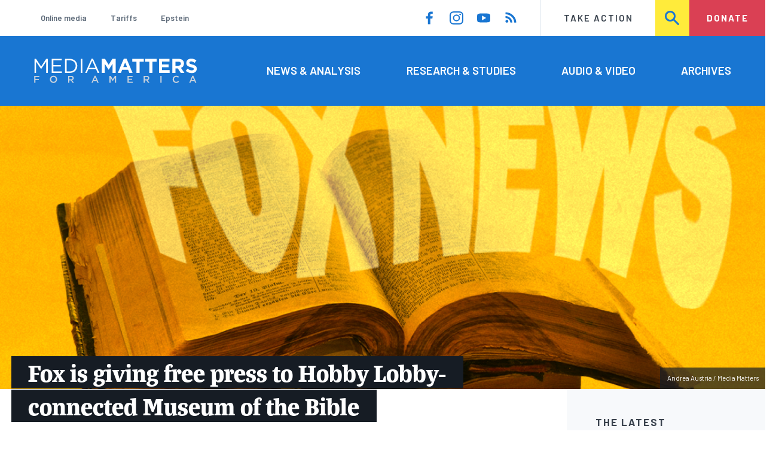

--- FILE ---
content_type: text/html; charset=UTF-8
request_url: https://www.mediamatters.org/fox-friends/fox-giving-free-press-hobby-lobby-connected-museum-bible
body_size: 17140
content:
<!DOCTYPE html>
<html lang="en" dir="ltr" prefix="content: http://purl.org/rss/1.0/modules/content/  dc: http://purl.org/dc/terms/  foaf: http://xmlns.com/foaf/0.1/  og: http://ogp.me/ns#  rdfs: http://www.w3.org/2000/01/rdf-schema#  schema: http://schema.org/  sioc: http://rdfs.org/sioc/ns#  sioct: http://rdfs.org/sioc/types#  skos: http://www.w3.org/2004/02/skos/core#  xsd: http://www.w3.org/2001/XMLSchema# ">
  <head>
    <meta charset="utf-8" />
<link rel="canonical" href="https://www.mediamatters.org/fox-friends/fox-giving-free-press-hobby-lobby-connected-museum-bible" />
<meta name="generator" content="Drupal 8" />
<meta property="og:site_name" content="Media Matters for America" />
<meta property="og:title" content="Fox is giving free press to Hobby Lobby-connected Museum of the Bible" />
<meta property="og:image" content="https://cloudfront.mediamatters.org/static/D8Image/2023/05/09/museum_of_the_bible_and_fox.png" />
<meta name="twitter:card" content="summary_large_image" />
<meta name="twitter:site" content="@mmfa" />
<meta name="twitter:title" content="Fox is giving free press to Hobby Lobby-connected Museum of the Bible" />
<meta name="twitter:image" content="https://cloudfront.mediamatters.org/static/D8Image/2023/05/09/museum_of_the_bible_and_fox.png" />
<meta name="Generator" content="Drupal 10 (https://www.drupal.org)" />
<meta name="MobileOptimized" content="width" />
<meta name="HandheldFriendly" content="true" />
<meta name="viewport" content="width=device-width, initial-scale=1.0" />
<link rel="icon" href="/themes/custom/mmfa_theme/favicon.ico" type="image/vnd.microsoft.icon" />

      <title>Fox is giving free press to Hobby Lobby-connected Museum of the Bible | Media Matters for America</title>
      <link rel="stylesheet" media="all" href="/sites/default/files/css/css_FgqYZHoHiZI29W41dy6R4LNQCJZCwvvKIt7UbFM15ng.css?delta=0&amp;language=en&amp;theme=mmfa_theme&amp;include=[base64]" />
<link rel="stylesheet" media="all" href="/sites/default/files/css/css_LWA-ianm3aSTE5bSgN2u5VkGWMbJYpfKnKPiYABvgv4.css?delta=1&amp;language=en&amp;theme=mmfa_theme&amp;include=[base64]" />
<link rel="stylesheet" media="all" href="//fonts.googleapis.com/css?family=Barlow:400,400i,600,600i,700,700i" />
<link rel="stylesheet" media="all" href="//use.typekit.net/jqh3ujo.css" />
<link rel="stylesheet" media="all" href="/sites/default/files/css/css_2E1n1krf3gFEhSjSs_Ob7FrBZ0Tag2ve-RszZ0yj32g.css?delta=4&amp;language=en&amp;theme=mmfa_theme&amp;include=[base64]" />
<link rel="stylesheet" media="print" href="/sites/default/files/css/css_4Z2WnOB3a21VXx8UHZez59D_yVJsgoyvecwcZrEjDtw.css?delta=5&amp;language=en&amp;theme=mmfa_theme&amp;include=[base64]" />

        <script type="application/json" data-drupal-selector="drupal-settings-json">{"path":{"baseUrl":"\/","pathPrefix":"","currentPath":"node\/2876435","currentPathIsAdmin":false,"isFront":false,"currentLanguage":"en"},"pluralDelimiter":"\u0003","gtm":{"tagId":null,"settings":{"data_layer":"dataLayer","include_classes":false,"allowlist_classes":"google\nnonGooglePixels\nnonGoogleScripts\nnonGoogleIframes","blocklist_classes":"customScripts\ncustomPixels","include_environment":false,"environment_id":"","environment_token":""},"tagIds":["GTM-5P6TVGL"]},"gtag":{"tagId":"","consentMode":false,"otherIds":[],"events":[],"additionalConfigInfo":[]},"suppressDeprecationErrors":true,"ajaxPageState":{"libraries":"[base64]","theme":"mmfa_theme","theme_token":null},"ajaxTrustedUrl":{"form_action_p_pvdeGsVG5zNF_XLGPTvYSKCf43t8qZYSwcfZl2uzM":true,"\/search":true},"views":{"ajax_path":"\/views\/ajax","ajaxViews":{"views_dom_id:285112728bd61590a7d66886763da4d180d9b7197047863936ba43464a2cba3e":{"view_name":"editorial_lists","view_display_id":"the_latest","view_args":"","view_path":"\/node\/2883655","view_base_path":null,"view_dom_id":"285112728bd61590a7d66886763da4d180d9b7197047863936ba43464a2cba3e","pager_element":0}}},"mmfaMediaPlayer":{"4004868":{"player_source":"https:\/\/cloudfront.mediamatters.org\/static\/D8Video\/2023\/05\/04\/fnchd_fox-news-at-night_2023-04-29-12_00_00-am-0.mp4","player_thumb":false}},"mediaelement":{"attachSitewide":1,"setDimensions":false,"defaultAudioWidth":"-1","defaultAudioHeight":"-1","shareUrl":"https:\/\/www.mediamatters.org\/fox-friends\/fox-giving-free-press-hobby-lobby-connected-museum-bible","audioVolume":"vertical","videoVolume":"vertical","hideVideoControlsOnLoad":true,"hideVideoControlsOnPause":true,"features":["playpause","current","progress","duration","tracks","volume","fullscreen","share","rightclick"]},"user":{"uid":0,"permissionsHash":"1ecbf58e1abc23849923bbf5035c56192db117ccc351e3fdffdbdf19bc77e510"}}</script>
<script src="/sites/default/files/js/js_Z4VSr3Mo2nkUvsGTLagghEt6BZBZdslDefEfHMiUcDI.js?scope=header&amp;delta=0&amp;language=en&amp;theme=mmfa_theme&amp;include=[base64]"></script>
<script src="/modules/contrib/google_tag/js/gtm.js?t96k2x"></script>
<script src="/modules/contrib/google_tag/js/gtag.js?t96k2x"></script>
<script src="/sites/default/files/js/js_aXk4_emnx3doGA9HVhDb3YXM8lTkAk75Ny3yQgzHbBQ.js?scope=header&amp;delta=3&amp;language=en&amp;theme=mmfa_theme&amp;include=[base64]"></script>
</head>
        <body class="path-node page-node-type-article">
          <a href="#main-content" class="visually-hidden focusable skip-link">
            Skip to main content
          </a>
          <noscript><iframe src="https://www.googletagmanager.com/ns.html?id=GTM-5P6TVGL"
                  height="0" width="0" style="display:none;visibility:hidden"></iframe></noscript>

            <div class="dialog-off-canvas-main-canvas" data-off-canvas-main-canvas>
    <div class="layout-container">
  

<header class="header" role="banner">
  

  <div class="header--upper">
    <nav role="navigation" aria-label="block-trending-menu-menu" id="block-trending-menu" class="trending-menu header--upper--covered">
  
  

        
          <ul  class="menu menu--trending" data-depth="0">
          <li  class="menu__item">
        <a href="/google/right-dominates-online-media-ecosystem-seeping-sports-comedy-and-other-supposedly" class="menu__link" data-drupal-link-system-path="node/2881597">Online media</a>
              </li>
          <li  class="menu__item">
        <a href="/tariffs-trade" class="menu__link" data-drupal-link-system-path="node/2881976">Tariffs</a>
              </li>
          <li  class="menu__item">
        <a href="/salem-media-group/right-wing-shows-field-angry-calls-about-epstein-and-trump-administration" class="menu__link" data-drupal-link-system-path="node/2882602">Epstein</a>
              </li>
        </ul>
  


  </nav>

    <nav role="navigation" aria-label="block-social-media-menu-header-menu" id="block-social-media-menu-header" class="header--upper--spacer">
  
  

        
          <ul  class="menu menu--social-media" data-depth="0">
              <li  class="menu__item">
          <a href="https://www.facebook.com/Mediamatters/" class="menu__link">
              <svg viewbox="0 0 24 24" class="icon icon--facebook"  aria-labelledby="icon-label--facebook" >
          <title id="icon-label--facebook">Facebook</title>
    
    <use xlink:href="#facebook"></use>
  </svg>

          </a>

                  </li>
              <li  class="menu__item">
          <a href="https://www.instagram.com/mediamattersforamerica/" class="menu__link">
              <svg viewbox="0 0 24 24" class="icon icon--instagram"  aria-labelledby="icon-label--instagram" >
          <title id="icon-label--instagram">Instagram</title>
    
    <use xlink:href="#instagram"></use>
  </svg>

          </a>

                  </li>
              <li  class="menu__item">
          <a href="https://www.youtube.com/channel/UC_70iWZ6ym2cglS_kv5YfmA" class="menu__link">
              <svg viewbox="0 0 24 24" class="icon icon--youtube"  aria-labelledby="icon-label--youtube" >
          <title id="icon-label--youtube">YouTube</title>
    
    <use xlink:href="#youtube"></use>
  </svg>

          </a>

                  </li>
              <li  class="menu__item">
          <a href="/rss.xml" class="menu__link">
              <svg viewbox="0 0 24 24" class="icon icon--rss"  aria-labelledby="icon-label--rss" >
          <title id="icon-label--rss">RSS</title>
    
    <use xlink:href="#rss"></use>
  </svg>

          </a>

                  </li>
          </ul>
  


  </nav>

    <nav role="navigation" aria-label="block-utility-navigation-menu" id="block-utility-navigation">
  
  

        
          <ul  class="menu menu--utility-navigation" data-depth="0">
          <li  class="menu__item">
        <a href="/take-action" class="menu__link" data-drupal-link-system-path="node/2827306">Take Action</a>
              </li>
          <li  class="menu__item">
        <a href="/search" class="menu__link" data-drupal-link-system-path="search">Search</a>
              </li>
          <li  class="menu__item">
        <a href="https://action.mediamatters.org/secure/donate" title="https://action.mediamatters.org/secure/donate" class="menu__link">Donate</a>
              </li>
        </ul>
  


  </nav>

  </div>
<div class="header--search hidden"><div class="views-exposed-form search-box" data-drupal-selector="views-exposed-form-acquia-search-page" id="block-exposedformacquia-search">
  
    
      <form action="/search" method="get" id="views-exposed-form-acquia-search-page" accept-charset="UTF-8">
  <div class="js-form-item form-item form-type-textfield js-form-type-textfield form-item-search js-form-item-search form-no-label">
      <label for="edit-search" class="form-item__label visually-hidden">Search</label>
        <input data-drupal-selector="edit-search" type="text" id="edit-search" name="search" value="" size="30" maxlength="128" placeholder="Search..." class="form-text form-element form-element--type-text form-element--api-textfield" />

        </div>
<div data-drupal-selector="edit-actions" class="form-actions js-form-wrapper form-wrapper" id="edit-actions"><button  data-drupal-selector="edit-submit-acquia-search" type="submit" id="edit-submit-acquia-search" value="Search" class="button js-form-submit form-submit">
    <svg viewbox="0 0 24 24" class="icon icon--search"  aria-labelledby="icon-label--search" >
          <title id="icon-label--search">Search</title>
    
    <use xlink:href="#search"></use>
  </svg>

</button>
</div>


</form>

  </div>
</div>
  <div class="header--lower">
    <div class="header--inner l--constrained-narrow">
      <div id="block-mmfa-theme-branding" class="header--logo">
  
    
    

<h1     
  
  
  
  
 class="site-logo"
>
  <a
    href="/"
    title="Home"
    rel="home"
    class="site-logo--link"
  >
    <img
      src="/themes/custom/mmfa_theme/logo.svg"
      alt="Media Matters for America"
      class="site-logo--image"
    />
  </a>
</h1>
</div>

      <nav role="navigation" aria-label="block-mmfa-theme-main-menu-menu" id="block-mmfa-theme-main-menu" class="header--navigation">
  
  

        
          <ul  class="menu menu--main" data-depth="0">
          <li  class="menu__item">
        <a href="/news-analysis" class="menu__link" data-drupal-link-system-path="node/2833406">News &amp; Analysis</a>
              </li>
          <li  class="menu__item">
        <a href="/studies" class="menu__link" data-drupal-link-system-path="node/2833411">Research &amp; Studies</a>
              </li>
          <li  class="menu__item">
        <a href="/audio-video" class="menu__link" data-drupal-link-system-path="node/2833416">Audio &amp; Video</a>
              </li>
          <li  class="menu__item">
        <a href="/archives" class="menu__link" data-drupal-link-system-path="archives">Archives</a>
              </li>
        </ul>
  


  </nav>

    </div>
  </div>
</header>

  

<header class="header--mobile nav-down" role="banner">
  

  <div class="header--upper">
    <div id="block-mmfa-theme-branding" class="header--logo">
  
    
    

<h1     
  
  
  
  
 class="site-logo"
>
  <a
    href="/"
    title="Home"
    rel="home"
    class="site-logo--link"
  >
    <img
      src="/themes/custom/mmfa_theme/logo.svg"
      alt="Media Matters for America"
      class="site-logo--image"
    />
  </a>
</h1>
</div>


    <ul class="menu menu--mobile-nav">
      <li class="menu__item"><a href="#" class="menu__link mobile-nav">Nav</a></li>
      <li class="menu__item"><a href="#" class="menu__link mobile-search">Search</a></li>
    </ul>
  </div>
  <div class="header--search hidden"><div class="views-exposed-form search-box" data-drupal-selector="views-exposed-form-acquia-search-page" id="block-exposedformacquia-search">
  
    
      <form action="/search" method="get" id="views-exposed-form-acquia-search-page" accept-charset="UTF-8">
  <div class="js-form-item form-item form-type-textfield js-form-type-textfield form-item-search js-form-item-search form-no-label">
      <label for="edit-search" class="form-item__label visually-hidden">Search</label>
        <input data-drupal-selector="edit-search" type="text" id="edit-search" name="search" value="" size="30" maxlength="128" placeholder="Search..." class="form-text form-element form-element--type-text form-element--api-textfield" />

        </div>
<div data-drupal-selector="edit-actions" class="form-actions js-form-wrapper form-wrapper" id="edit-actions"><button  data-drupal-selector="edit-submit-acquia-search" type="submit" id="edit-submit-acquia-search" value="Search" class="button js-form-submit form-submit">
    <svg viewbox="0 0 24 24" class="icon icon--search"  aria-labelledby="icon-label--search" >
          <title id="icon-label--search">Search</title>
    
    <use xlink:href="#search"></use>
  </svg>

</button>
</div>


</form>

  </div>
</div>
  <div class="header--mobile-menu hidden">
    <nav role="navigation" aria-label="block-mmfa-theme-main-menu-menu" id="block-mmfa-theme-main-menu" class="header--navigation">
  
  

        
          <ul  class="menu menu--main" data-depth="0">
          <li  class="menu__item">
        <a href="/news-analysis" class="menu__link" data-drupal-link-system-path="node/2833406">News &amp; Analysis</a>
              </li>
          <li  class="menu__item">
        <a href="/studies" class="menu__link" data-drupal-link-system-path="node/2833411">Research &amp; Studies</a>
              </li>
          <li  class="menu__item">
        <a href="/audio-video" class="menu__link" data-drupal-link-system-path="node/2833416">Audio &amp; Video</a>
              </li>
          <li  class="menu__item">
        <a href="/archives" class="menu__link" data-drupal-link-system-path="archives">Archives</a>
              </li>
        </ul>
  


  </nav>

    <div class="header--inner l--constrained-narrow header--lower-bottom">
      <nav role="navigation" aria-label="block-trending-menu-menu" id="block-trending-menu" class="trending-menu header--upper--covered">
  
  

        
          <ul  class="menu menu--trending" data-depth="0">
          <li  class="menu__item">
        <a href="/google/right-dominates-online-media-ecosystem-seeping-sports-comedy-and-other-supposedly" class="menu__link" data-drupal-link-system-path="node/2881597">Online media</a>
              </li>
          <li  class="menu__item">
        <a href="/tariffs-trade" class="menu__link" data-drupal-link-system-path="node/2881976">Tariffs</a>
              </li>
          <li  class="menu__item">
        <a href="/salem-media-group/right-wing-shows-field-angry-calls-about-epstein-and-trump-administration" class="menu__link" data-drupal-link-system-path="node/2882602">Epstein</a>
              </li>
        </ul>
  


  </nav>

    </div>

    <div class="header--inner l--constrained-narrow">
      <nav role="navigation" aria-label="block-utility-navigation-menu" id="block-utility-navigation">
  
  

        
          <ul  class="menu menu--utility-navigation" data-depth="0">
          <li  class="menu__item">
        <a href="/take-action" class="menu__link" data-drupal-link-system-path="node/2827306">Take Action</a>
              </li>
          <li  class="menu__item">
        <a href="/search" class="menu__link" data-drupal-link-system-path="search">Search</a>
              </li>
          <li  class="menu__item">
        <a href="https://action.mediamatters.org/secure/donate" title="https://action.mediamatters.org/secure/donate" class="menu__link">Donate</a>
              </li>
        </ul>
  


  </nav>

      <nav role="navigation" aria-label="block-social-media-menu-header-menu" id="block-social-media-menu-header" class="header--upper--spacer">
  
  

        
          <ul  class="menu menu--social-media" data-depth="0">
              <li  class="menu__item">
          <a href="https://www.facebook.com/Mediamatters/" class="menu__link">
              <svg viewbox="0 0 24 24" class="icon icon--facebook"  aria-labelledby="icon-label--facebook" >
          <title id="icon-label--facebook">Facebook</title>
    
    <use xlink:href="#facebook"></use>
  </svg>

          </a>

                  </li>
              <li  class="menu__item">
          <a href="https://www.instagram.com/mediamattersforamerica/" class="menu__link">
              <svg viewbox="0 0 24 24" class="icon icon--instagram"  aria-labelledby="icon-label--instagram" >
          <title id="icon-label--instagram">Instagram</title>
    
    <use xlink:href="#instagram"></use>
  </svg>

          </a>

                  </li>
              <li  class="menu__item">
          <a href="https://www.youtube.com/channel/UC_70iWZ6ym2cglS_kv5YfmA" class="menu__link">
              <svg viewbox="0 0 24 24" class="icon icon--youtube"  aria-labelledby="icon-label--youtube" >
          <title id="icon-label--youtube">YouTube</title>
    
    <use xlink:href="#youtube"></use>
  </svg>

          </a>

                  </li>
              <li  class="menu__item">
          <a href="/rss.xml" class="menu__link">
              <svg viewbox="0 0 24 24" class="icon icon--rss"  aria-labelledby="icon-label--rss" >
          <title id="icon-label--rss">RSS</title>
    
    <use xlink:href="#rss"></use>
  </svg>

          </a>

                  </li>
          </ul>
  


  </nav>

    </div>
  </div>
</header>

  

  

    <div data-drupal-messages-fallback class="hidden"></div>
<div class="views-element-container" id="block-editorial-banners">
  
    
      <div><div class="js-view-dom-id-32401c6b11f3509958df513f12f51becfd47ddfb94753b5c72d2173d5cb45134">
  
  
  

  
  
  

      <div class="views-row">
            <div class="field field--name-field-primary-media field--type-entity-reference field--label-hidden field__item">

<figure class="media media--image editorial-banner">
    <img loading="lazy" src="https://cloudfront.mediamatters.org/styles/crop_1620x600/s3/static/D8Image/2023/05/09/museum_of_the_bible_and_fox.png?itok=RnTpBDLH" width="1620" height="600" alt="The words Fox News is popping out of an open Bible on a book stand. The image is yellow tinted." typeof="foaf:Image" />



  <figcaption  class="text-content editorial-banner__citation">
      <cite><p>Andrea Austria / Media Matters</p>
</cite>
  </figcaption>

</figure>
</div>
      
</div>

    

  
  

  
  
</div>
</div>

  </div>



  <main role="main" class="l--constrained-wide l--main-grid">
        <a id="main-content" class="anchor-target" tabindex="-1"></a>

    <div     
  
                  
  
                  
 class="banner-overlap--content layout-content layout-content--main"
>
    <div id="block-mmfa-theme-content">
  
    
      

<article  about="/fox-friends/fox-giving-free-press-hobby-lobby-connected-museum-bible" typeof="schema:Article" class="editorial-full">
  <header class="editorial-full__header">
    
    
<h1     
  
                  
  
  
 class="editorial-full__title page-title--barred page-title"
><span property="schema:name">Fox is giving free press to Hobby Lobby-connected Museum of the Bible</span>
</h1>
      <span property="schema:name" content="Fox is giving free press to Hobby Lobby-connected Museum of the Bible" class="hidden"></span>


    
  
  <p     
  
  
  
  
 class="subtitle"
>The network has aired segments encouraging viewers to visit the museum multiple times, amid weeks of sponsored segments</p>


    

    

  <p class="byline"><span class="byline__label">Written by</span> <a href="/author/shelby-jamerson" hreflang="en">Shelby Jamerson</a></p>



          

  <p class="byline"><span class="byline__label">Research contributions from</span> <a href="/author/jack-winstanley" hreflang="en">Jack Winstanley</a></p>


    
    

<div class="dateline--group">
      
    <p class="dateline">
      <span class="dateline__label">Published</span>
      <time datetime="2023-05-10T10:28:53-0400">05/10/23 10:28 AM EDT</time>
    </p>
  </div>

    

  </header>

  
  <div class="editorial-full__article">
    
    
<div  class="field field--name-field-stories-content field--type-entity-reference-revisions field--label-hidden">
  
        <div class="paragraph paragraph--type--stories-text paragraph--view-mode--editorial">
          
            <div class="text-content fancy-elems-wrapper field field--name-field-stories-text-formatted field--type-text-long field--label-hidden field__item"><p>Fox News appears to be giving free promotion to the Hobby Lobby-connected Museum of the Bible amid a yearslong advertiser relationship with the controversial museum and weeks of sponsored segments on the network. In April, Fox ran at least two segments that were seemingly not sponsored promoting the museum’s exhibit on the compatibility of science and faith, praising the museum’s collection, and encouraging viewers to visit the museum, which requires a paid ticket.</p>
<p>When the Museum of the Bible opened in <a href="https://www.cbsnews.com/news/museum-of-the-bible-opens-in-washington-dc/">2017</a>, it was the largest privately funded museum in Washington, D.C. Part of the $500 million museum’s collection came from artifacts acquired by Steve Green, the evangelical <a href="https://www.msnbc.com/rachel-maddow-show/week-god-41914-msna310861">president</a> of <a href="https://www.msnbc.com/rachel-maddow-show/high-court-hear-contraception-case-msna220181">Hobby Lobby</a> and a <a href="https://www.museumofthebible.org/leadership">board member</a> of the museum. Green’s collection quickly became a legal and financial headache for the Museum of the Bible, as <a href="https://www.npr.org/2020/06/23/877581382/after-missteps-and-controversies-museum-of-the-bible-works-to-clean-up-its-act">reporting</a> revealed that thousands of the museum’s prized artifacts were “looted or fake.” The U.S. government fined the museum $3 million and the museum has <a href="https://www.nytimes.com/2022/08/23/arts/design/museum-of-the-bible-looted-gospel.html">since</a> <a href="https://www.npr.org/2020/07/31/897836720/d-c-museum-of-the-bible-to-return-looted-artifacts-to-iraq">returned</a> thousands of stolen items to Egypt, Iraq, and Greece.&nbsp;</p>
<p>Fox aired two segments promoting the Museum of the Bible that appeared to be unsponsored on the <a href="https://www.mediamatters.org/media/4004994">April 7</a> and <a href="https://www.mediamatters.org/media/4004868">April 29</a> editions of <a href="https://www.mediamatters.org/fox-news/timeline-decimation-foxs-news-side">Fox’s “straight news” shows</a> <em>America Reports</em> and <em>Fox News @ Night</em>. During the segments, Fox showed numerous interior shots of the museum’s new exhibit, shared descriptions of exhibit materials, and mentioned the exhibit's closing date.&nbsp;</p>
<p>On April 29, Fox chief religion correspondent Lauren Green also claimed that the exhibit covers “the big questions about existence that are only answered fully when both science and faith join hands.” Green briefly noted that the Smithsonian is running a similar exhibit on “the relationship between science and all faiths,” but Fox did not show video footage of the Smithsonian’s collection.&nbsp;</p>
</div>
      
      </div>

        <div data-align="center" class="l--gutter-pull paragraph paragraph--type--stories-web-video paragraph--view-mode--editorial">
          
            <div class="erd-list--editorial-embed field field--name-field-stories-web-video field--type-entity-reference field--label-hidden field__item"><figure class="media-player media-player--video" role="group">
  
  <div class="field field--name-field-media-video-file field--type-file field--label-visually_hidden">
    <div class="field__label visually-hidden">Video file</div>
              <div class="field__item">
<!-- h6>myvtt :  </h6 -->


<!-- h6>myvtt escaped :  </h6 -->

<!-- data-entry-srt = ""   -->

<video  controls="controls" width="640" height="480" preload="none" myvtt="" data-media-id="4004868" data-mejsembed="https://www.mediamatters.org/media/4004868/embed/embed" class="mediaelementjs media-player--inline" >

  
  </video>

<!-- h2>+++++++++++++++++++++++++++++++++++++++++</h2 -->
</div>
          </div>


  

<figcaption     
  
                  
  
                  
 class="media-player__caption block-quote block-quote--minor"
>
      <div class="block-quote__citation">
      <p class="visually-hidden">Citation</p>
      <p>From the April 29, 2023, edition of&nbsp;<em>Fox News @ Night</em></p>
    </div>
  
  </figcaption>
</figure>
</div>
      
      </div>

        <div class="paragraph paragraph--type--stories-text paragraph--view-mode--editorial">
          
            <div class="text-content fancy-elems-wrapper field field--name-field-stories-text-formatted field--type-text-long field--label-hidden field__item"><p>This free press comes amid various sponsored segments from the Museum of the Bible on Fox.&nbsp;</p>
<p>On <a href="https://www.mediamatters.org/media/4004997">April 8</a>, <em>Fox &amp; Friends Weekend</em> aired a sponsored segment during which museum staff gave Fox’s chief religion correspondent an enthusiastic behind-the-scenes tour of the “amazing” museum. The tour highlighted the ways the museum emphasizes the impact of the Bible on America’s founding and a connection between America’s founding and Christianity. Green exclaimed that the tour shows attendees “how much God is a part of our government.”&nbsp;</p>
<p>While <a href="https://www.mediamatters.org/media/4004996">discussing</a> the exhibit, <em>Fox &amp; Friends Weekend</em> co-host Will Cain declared that the Bible “is just inextricable from our history and our culture” and then encouraged viewers to visit the museum. Co-host Rachel Campos-Duffy added that there is a “battle to save” the version of history presented by the museum and praised the privately funded museum for avoiding the “wokification of our Smithsonian” museums.<br><br>
&nbsp;</p>
</div>
      
      </div>

        <div data-align="center" class="l--gutter-pull paragraph paragraph--type--stories-image paragraph--view-mode--editorial">
          
            <div class="field field--name-field-stories-image field--type-entity-reference field--label-hidden field__item"><figure class="media media--image" role="group">
  
    <img loading="lazy" src="https://cloudfront.mediamatters.org/styles/scale_w1024/s3/static/D8Image/2023/05/09/motb-sponsored-by-tour.jpg?itok=UfyexDfw" width="1024" height="576" alt="Fox News chief religion correspondent is wearing a red dress and standing facing a Museum of the Bible employee in a hallway at the museum. The chyron reads &quot;Behind-the-Scenes of DC&#039;s Museum of the Bible&quot; below that it reads &quot;this segment is made possible by our sponsor: museum of the Bible&quot;" typeof="foaf:Image" />





      

<figcaption     
  
                  
  
                  
 class="media-player__caption block-quote block-quote--minor"
>
  
  </figcaption>
  </figure>
</div>
      
      </div>

        <div class="paragraph paragraph--type--stories-text paragraph--view-mode--editorial">
          
            <div class="text-content fancy-elems-wrapper field field--name-field-stories-text-formatted field--type-text-long field--label-hidden field__item"><p>The museum also helped sponsor the “<a href="https://www.mediamatters.org/media/4005008">Faith</a> &amp; <a href="https://www.mediamatters.org/media/4005012">friends</a>” <a href="https://www.mediamatters.org/media/4005017">concert</a> series, which featured various Christian musicians during the Lent season.&nbsp;</p>
</div>
      
      </div>

        <div data-align="center" class="l--gutter-pull paragraph paragraph--type--stories-image paragraph--view-mode--editorial">
          
            <div class="field field--name-field-stories-image field--type-entity-reference field--label-hidden field__item"><figure class="media media--image" role="group">
  
    <img loading="lazy" src="https://cloudfront.mediamatters.org/styles/scale_w1024/s3/static/D8Image/2023/05/08/motb-phil-wickham.jpg?itok=cGCbX3km" width="1024" height="576" alt="a close-up image of Phil Wickham&#039;s face. he&#039;s wearing a leather jacket and dark shirt. The chyron at the bottom of the screen reads Faith and Friends concert series sponsored by Museum of the Bible" typeof="foaf:Image" />





      

<figcaption     
  
                  
  
                  
 class="media-player__caption block-quote block-quote--minor"
>
  
  </figcaption>
  </figure>
</div>
      
      </div>

        <div class="paragraph paragraph--type--stories-text paragraph--view-mode--editorial">
          
            <div class="text-content fancy-elems-wrapper field field--name-field-stories-text-formatted field--type-text-long field--label-hidden field__item"><p>On <a href="https://www.mediamatters.org/media/4005000">April 23</a>, <em>Fox &amp; Friends Weekend</em> ran another “Faith &amp; friends” sponsored segment, which highlighted a scholarship at Franciscan University of Steubenville for students who promise to “unplug” from smartphone use during their undergraduate years to “focus on prayer.”&nbsp;</p>
<p>In addition to these sponsored segments, the Museum of the Bible has maintained a yearslong advertiser relationship with Fox News, according to a data review by Media Matters. Since 2017, the museum has run hundreds of ads on the cable news network, with ads airing during shows including <em>Tucker Carlson Tonight</em>, <em>The Five</em>, and <em>The Ingraham Angle</em>. The museum has also bought ad space on FoxNews.com. According to a review of Pathmatics data, between January 1 and April 26, 2023, the museum spent over $35,000 for online ads on the Fox News site, which earned nearly 6 million impressions.</p>
</div>
      
      </div>

  </div>


    
  </div>

  
</article>

  </div>


</div>
      <aside class="layout-sidebar-first spotted-cap spotted-cap--right" role="complementary">
      

  <section  class="views-element-container aside-block--tint aside-block" id="block-editorial-lists-the-latest">
    
          <h3  class="aside-block__title">The Latest</h3>
        

    <div class="aside-block__body">
              <div><div class="js-view-dom-id-285112728bd61590a7d66886763da4d180d9b7197047863936ba43464a2cba3e">
  
  
  

  
  
  

  <div>
  
  <ol class="editorial-list">

          <li class="editorial-list__item">

<article about="/sean-hannity/sean-hannity-i-just-dont-have-any-faith-nato-alliance-terms-their-ability-contribute" class="article article--compact editorial-compact">
  
  <h3 class="editorial-compact__title">
    <a href="/sean-hannity/sean-hannity-i-just-dont-have-any-faith-nato-alliance-terms-their-ability-contribute"><span>Sean Hannity: “I just don&#039;t have any faith in the NATO alliance in terms of their ability to contribute much to us”</span>
</a>
  </h3>
  

  

<p class="dateline-compact">
      <span class="dateline-compact__type">
        <svg viewbox="0 0 24 24" class="icon icon--audio"  aria-labelledby="icon-label--audio" >
          <title id="icon-label--audio">Video &amp; Audio</title>
    
    <use xlink:href="#audio"></use>
  </svg>

    </span>
  
  <time datetime="2026-01-20T18:36:35-0500">01/20/26 6:36 PM EST</time>
</p>
</article>
</li>
          <li class="editorial-list__item">

<article about="/fox-news/jesse-watters-we-have-secure-greenland-it-will-happen" class="article article--compact editorial-compact">
  
  <h3 class="editorial-compact__title">
    <a href="/fox-news/jesse-watters-we-have-secure-greenland-it-will-happen"><span>Jesse Watters: “We have to secure Greenland. It will happen.”</span>
</a>
  </h3>
  

  

<p class="dateline-compact">
      <span class="dateline-compact__type">
        <svg viewbox="0 0 24 24" class="icon icon--video"  aria-labelledby="icon-label--video" >
          <title id="icon-label--video">Video &amp; Audio</title>
    
    <use xlink:href="#video"></use>
  </svg>

    </span>
  
  <time datetime="2026-01-20T17:55:02-0500">01/20/26 5:55 PM EST</time>
</p>
</article>
</li>
          <li class="editorial-list__item">

<article about="/asmongold/right-wing-streamer-asmongold-calls-anti-ice-protesters-be-put-camp-mandatory-labor-5-10" class="article article--compact editorial-compact">
  
  <h3 class="editorial-compact__title">
    <a href="/asmongold/right-wing-streamer-asmongold-calls-anti-ice-protesters-be-put-camp-mandatory-labor-5-10"><span>Right-wing streamer Asmongold calls for anti-ICE protesters to be “put in a camp” for “mandatory labor” of 5-10 years</span>
</a>
  </h3>
  

  

<p class="dateline-compact">
      <span class="dateline-compact__type">
        <svg viewbox="0 0 24 24" class="icon icon--video"  aria-labelledby="icon-label--video" >
          <title id="icon-label--video">Video &amp; Audio</title>
    
    <use xlink:href="#video"></use>
  </svg>

    </span>
  
  <time datetime="2026-01-20T15:04:45-0500">01/20/26 3:04 PM EST</time>
</p>
</article>
</li>
          <li class="editorial-list__item">

<article about="/donald-trump/podcaster-shawn-ryan-epstein-files-listen-everybody-fucking-white-house-protecting" class="article article--compact editorial-compact">
  
  <h3 class="editorial-compact__title">
    <a href="/donald-trump/podcaster-shawn-ryan-epstein-files-listen-everybody-fucking-white-house-protecting"><span>Podcaster Shawn Ryan on the Epstein files: “Listen up, everybody. The fucking White House is protecting pedophiles.”</span>
</a>
  </h3>
  

  

<p class="dateline-compact">
      <span class="dateline-compact__type">
        <svg viewbox="0 0 24 24" class="icon icon--video"  aria-labelledby="icon-label--video" >
          <title id="icon-label--video">Video &amp; Audio</title>
    
    <use xlink:href="#video"></use>
  </svg>

    </span>
  
  <time datetime="2026-01-20T14:17:00-0500">01/20/26 2:17 PM EST</time>
</p>
</article>
</li>
          <li class="editorial-list__item">

<article about="/nick-fuentes/nick-fuentes-please-pull-trigger-please-kill-them-mr-president-im-not-actually-wishing" class="article article--compact editorial-compact">
  
  <h3 class="editorial-compact__title">
    <a href="/nick-fuentes/nick-fuentes-please-pull-trigger-please-kill-them-mr-president-im-not-actually-wishing"><span>Nick Fuentes: “Please pull the trigger. Please kill them, Mr. President. … I&#039;m not actually wishing for violence, but please send in the military and restore order.”</span>
</a>
  </h3>
  

  

<p class="dateline-compact">
      <span class="dateline-compact__type">
        <svg viewbox="0 0 24 24" class="icon icon--video"  aria-labelledby="icon-label--video" >
          <title id="icon-label--video">Video &amp; Audio</title>
    
    <use xlink:href="#video"></use>
  </svg>

    </span>
  
  <time datetime="2026-01-20T12:52:30-0500">01/20/26 12:52 PM EST</time>
</p>
</article>
</li>
    
  </ol>

</div>

    


  <nav role="navigation" aria-labelledby="pagination-heading"      
  
  
  
  
 class="pager"
>
    <h4 id="pagination-heading" class="visually-hidden">Pagination</h4>
    <ul class="pager__items js-pager__items">
                                            <li class="pager__item">
                                          <a href="?page=0" class="pager__link is-active" title="Current page" aria-current="page" class="pager__link">
            <span class="visually-hidden">
              Current page
            </span>1</a>
        </li>
                          <li class="pager__item pager__item--ellipsis" role="presentation">
          <span class="pager__nolink">&hellip;</span>
        </li>
                          <li class="pager__item pager__item--next">
          <a href="?page=1" title="Go to next page" class="pager__link" rel="next">
            <span class="visually-hidden">Next page</span>
              <svg viewbox="0 0 24 24" class="icon icon--arrow"  aria-labelledby="icon-label--arrow" >
          <title id="icon-label--arrow">››</title>
    
    <use xlink:href="#arrow"></use>
  </svg>

          </a>
        </li>
          </ul>
  </nav>


  
  

  
  
</div>
</div>

          </div>
  </section>


  <section  class="views-element-container aside-block" id="block-editorial-public-tags">
    
          <h3  class="aside-block__title">In This Article</h3>
        

    <div class="aside-block__body">
              <div><div class="js-view-dom-id-f3809efc1916385b78ca852e918eb4d43bd289eaa2a1db0e9365943e9c556a5d">
  
  
  

  
  
  

      <div class="views-row">
<ul  class="field field--name-field-public-tags field--label-hidden editorial-list editorial-list--collapse field__items" data-editorial-list-collapse="3">
      <li  class="field__item editorial-list__item">
      

<article  about="/fox-friends" class="public-tag public-tag--compact public-tag-compact">
  
  
  <a href="/fox-friends" class="public-tag-compact__link">
    <h3 class="public-tag-compact__title">
      <span>Fox &amp; Friends</span>

    </h3>

    
            <div class="public-tag-compact__figure field field--name-field-primary-media field--type-entity-reference field--label-hidden field__item"><figure class="media media--image" role="group">
  
    <img loading="lazy" src="https://cloudfront.mediamatters.org/styles/scale_180px/s3/static/d8PublicTagsImages/Shows-Publications/Fox-and-Friends-MMFA-Tag.png?itok=O582O172" alt="Fox-and-Friends-MMFA-Tag.png" title="Fox-and-Friends-MMFA-Tag" typeof="foaf:Image" />





  </figure>
</div>
      
  </a>
</article>

    </li>
  </ul>

</div>

    

  
  

  
  
</div>
</div>

          </div>
  </section>


  </aside>

    
    <div     
  
  
  
                            
 class="layout-content layout-content--main layout-content--main-lower"
>
    <div class="views-element-container" id="block-editorial-post-content">
  
    
      <div><div class="js-view-dom-id-9b273bbfeac6476fd71a707ff76fb463bc8476534c2a4bbb9327a0e6604c63b8">
  
  
  

  
  
  

      <div class="views-row"><div class="editorial-full__post">
  
<aside  class="editorial-full__related field field--name-field-related field--label-above spotted-cap">
      

<h2     
  
        
  
  
 class="section-title"
>
      Related
          </h2>
  
  <div class="aside-block aside-block--tint aside-block--wide l--gutter-pull">
    <ol class="editorial-list editorial-list--inline field__items">
              <li  class="field__item editorial-list__item">
          

<article about="/fox-news/fox-former-deputy-national-security-adviser-kt-mcfarland-claims-end-day-were-going-get" class="teaser-compact--major article article--compact editorial-compact">
  
  <h3 class="editorial-compact__title">
    <a href="/fox-news/fox-former-deputy-national-security-adviser-kt-mcfarland-claims-end-day-were-going-get"><span>On Fox, Former Deputy National Security Adviser KT McFarland claims, “at the end of the day we&#039;re going to get control of Greenland” </span>
</a>
  </h3>
  

  

<p class="dateline-compact">
      <span class="dateline-compact__type">
        <svg viewbox="0 0 24 24" class="icon icon--video"  aria-labelledby="icon-label--video" >
          <title id="icon-label--video">Video &amp; Audio</title>
    
    <use xlink:href="#video"></use>
  </svg>

    </span>
  
  <time datetime="2026-01-15T09:44:57-0500">01/15/26 9:44 AM EST</time>
</p>
</article>

        </li>
              <li  class="field__item editorial-list__item">
          

<article about="/fox-news/fox-host-president-trump-has-got-all-justification-invoke-insurrection-act-minnesota" class="teaser-compact--major article article--compact editorial-compact">
  
  <h3 class="editorial-compact__title">
    <a href="/fox-news/fox-host-president-trump-has-got-all-justification-invoke-insurrection-act-minnesota"><span>Fox host: President Trump has “got all the justification” to invoke the Insurrection Act in Minnesota</span>
</a>
  </h3>
  

  

<p class="dateline-compact">
      <span class="dateline-compact__type">
        <svg viewbox="0 0 24 24" class="icon icon--video"  aria-labelledby="icon-label--video" >
          <title id="icon-label--video">Video &amp; Audio</title>
    
    <use xlink:href="#video"></use>
  </svg>

    </span>
  
  <time datetime="2026-01-15T08:53:59-0500">01/15/26 8:53 AM EST</time>
</p>
</article>

        </li>
              <li  class="field__item editorial-list__item">
          

<article about="/fox-friends/fox-host-brian-kilmeade-i-have-news-you-republicans-dont-have-healthcare-program-they" class="teaser-compact--major article article--compact editorial-compact">
  
  <h3 class="editorial-compact__title">
    <a href="/fox-friends/fox-host-brian-kilmeade-i-have-news-you-republicans-dont-have-healthcare-program-they"><span>Fox host Brian Kilmeade: “I have news for you. The Republicans don&#039;t have a health care program. They can&#039;t have a crisis.”</span>
</a>
  </h3>
  

  

<p class="dateline-compact">
      <span class="dateline-compact__type">
        <svg viewbox="0 0 24 24" class="icon icon--video"  aria-labelledby="icon-label--video" >
          <title id="icon-label--video">Video &amp; Audio</title>
    
    <use xlink:href="#video"></use>
  </svg>

    </span>
  
  <time datetime="2026-01-05T10:28:56-0500">01/05/26 10:28 AM EST</time>
</p>
</article>

        </li>
          </ol>
  </div>
</aside>

</div>
</div>

    

  
  

  
  
</div>
</div>

  </div>


</div>  </main>

  

<footer class="footer" role="contentinfo">
  <div class="footer--upper">
    <div class="footer--inner l--constrained-narrow">
      <div id="block-mmfa-footer-branding" class="footer--branding">
  
    
    

<h1     
  
  
  
  
 class="site-logo"
>
  <a
    href="/"
    title="Home"
    rel="home"
    class="site-logo--link"
  >
    <img
      src="/themes/custom/mmfa_theme/logo.svg"
      alt="Media Matters for America"
      class="site-logo--image"
    />
  </a>
</h1>
</div>

      <div class="email-update-form email-signup" data-drupal-selector="email-update-form" id="block-email-updates">
  
    
      <form action="/fox-friends/fox-giving-free-press-hobby-lobby-connected-museum-bible" method="post" id="email-update-form" accept-charset="UTF-8">
  <span class="form-label">Sign up for email updates</span>
  <div class="form--inner-wrapper"><div class="js-form-item form-item form-type-email js-form-type-email form-item-mail js-form-item-mail">
      <label for="edit-mail" class="form-item__label js-form-required form-required">Sign up for email updates</label>
        <input data-drupal-selector="edit-mail" type="email" id="edit-mail" name="mail" value="" size="60" maxlength="254" placeholder="Email" class="form-email required form-element form-element--type-email form-element--api-email" required="required" aria-required="true" />

        </div>
<input data-drupal-selector="edit-submit" type="submit" id="edit-submit" name="op" value="Subscribe" class="button js-form-submit form-submit" />
<input data-drupal-selector="edit-sb-form-id" type="hidden" name="sb_form_id" value="611" />
<input data-drupal-selector="edit-campaign-id" type="hidden" name="campaign_id" value="701f40000002nyIAAQ" />
<input data-drupal-selector="edit-submission-text" type="hidden" name="submission_text" value="Thanks for signing up for email updates! You&#039;ll be hearing from us soon." />
<input autocomplete="off" data-drupal-selector="form-f4rt9cvyvcxzt3g4ze4redpoii8zkzjtbu4a051tjha" type="hidden" name="form_build_id" value="form-f4rT9CvyVcXZt3g4ZE4rEDpOiI8zKzjTBu4A051TJhA" />
<input data-drupal-selector="edit-email-update-form" type="hidden" name="form_id" value="email_update_form" />
</div>
</form>

  </div>

    </div>
  </div>

  <div class="footer--lower">
    <div class="footer--inner l--constrained-narrow">
      <nav role="navigation" aria-label="block-mmfa-theme-footer-menu" id="block-mmfa-theme-footer" class="footer--menu">
  
  

        
          <ul  class="menu menu--footer" data-depth="0">
          <li  class="menu__item">
        <a href="/about" class="menu__link">About</a>
              </li>
          <li  class="menu__item">
        <a href="/contact-us" class="menu__link" data-drupal-link-system-path="node/2827236">Contact</a>
              </li>
          <li  class="menu__item">
        <a href="/corrections" class="menu__link" data-drupal-link-system-path="node/2827511">Corrections</a>
              </li>
          <li  class="menu__item">
        <a href="/submissions" class="menu__link" data-drupal-link-system-path="node/2827201">Submissions</a>
              </li>
          <li  class="menu__item">
        <a href="/job-openings" class="menu__link" data-drupal-link-system-path="node/1983981">Jobs</a>
              </li>
          <li  class="menu__item">
        <a href="/privacy" class="menu__link" data-drupal-link-system-path="node/2827211">Privacy Policy</a>
              </li>
          <li  class="menu__item">
        <a href="/terms-conditions" class="menu__link" data-drupal-link-system-path="node/2827216">Terms &amp; Conditions</a>
              </li>
        </ul>
  


  </nav>

      <nav role="navigation" aria-label="block-social-media-menu-menu" id="block-social-media-menu" class="footer--social">
  
  

        
          <ul  class="menu menu--social-media" data-depth="0">
              <li  class="menu__item">
          <a href="https://www.facebook.com/Mediamatters/" class="menu__link">
              <svg viewbox="0 0 24 24" class="icon icon--facebook"  aria-labelledby="icon-label--facebook" >
          <title id="icon-label--facebook">Facebook</title>
    
    <use xlink:href="#facebook"></use>
  </svg>

          </a>

                  </li>
              <li  class="menu__item">
          <a href="https://www.instagram.com/mediamattersforamerica/" class="menu__link">
              <svg viewbox="0 0 24 24" class="icon icon--instagram"  aria-labelledby="icon-label--instagram" >
          <title id="icon-label--instagram">Instagram</title>
    
    <use xlink:href="#instagram"></use>
  </svg>

          </a>

                  </li>
              <li  class="menu__item">
          <a href="https://www.youtube.com/channel/UC_70iWZ6ym2cglS_kv5YfmA" class="menu__link">
              <svg viewbox="0 0 24 24" class="icon icon--youtube"  aria-labelledby="icon-label--youtube" >
          <title id="icon-label--youtube">YouTube</title>
    
    <use xlink:href="#youtube"></use>
  </svg>

          </a>

                  </li>
              <li  class="menu__item">
          <a href="/rss.xml" class="menu__link">
              <svg viewbox="0 0 24 24" class="icon icon--rss"  aria-labelledby="icon-label--rss" >
          <title id="icon-label--rss">RSS</title>
    
    <use xlink:href="#rss"></use>
  </svg>

          </a>

                  </li>
          </ul>
  


  </nav>

      <div id="block-mmfa-copyright" class="footer--copyright">
  
    
      <p class="mmfa-copyright">&copy; 2026 Media Matters for America</p>

  </div>

    </div>
  </div>
</footer>
</div>

  </div>

          
          <div class="visually-hidden">
            <svg xmlns="http://www.w3.org/2000/svg"><symbol id="arrow-down" viewBox="0 0 25 24"><path d="M18 10l-6 6-6-6z" fill="inherit" fill-rule="evenodd"/></symbol><symbol id="arrow" viewBox="0 0 25 24"><path d="M16 11V8l4 4-4 4v-3H6v-2z" fill="inherit" fill-rule="evenodd"/></symbol><symbol id="article" viewBox="0 0 24 24"><path d="M0 1h24v4H0zm0 6h24v4H0zm0 6h24v4H0zm0 6h18v4H0z" fill="inherit" fill-rule="evenodd"/></symbol><symbol id="audio" viewBox="0 0 25 24"><path d="M12 16a4 4 0 0 1-4-4V4a4 4 0 0 1 8 0v8a4 4 0 0 1-4 4zm10-4c0 4.829-3.441 8.869-8 9.798V24h-4v-2.202C5.441 20.869 2 16.829 2 12h4c0 3.309 2.691 6 6 6s6-2.691 6-6z" fill="inherit" fill-rule="evenodd"/></symbol><symbol id="close-blue" viewBox="0 0 25 24"><path d="M10.586 12L2.808 4.222l1.414-1.414 7.779 7.778 7.778-7.778 1.414 1.414L13.415 12l7.778 7.778-1.414 1.414L12 13.414l-7.779 7.778-1.414-1.414z" fill="#1976D2" fill-rule="evenodd"/></symbol><symbol id="close-white" viewBox="0 0 25 24"><path d="M10.586 12L2.808 4.222l1.414-1.414 7.779 7.778 7.778-7.778 1.414 1.414L13.415 12l7.778 7.778-1.414 1.414L12 13.414l-7.779 7.778-1.414-1.414z" fill="#fff" fill-rule="evenodd"/></symbol><symbol id="close" viewBox="0 0 25 24"><path d="M10.586 12L2.808 4.222l1.414-1.414 7.779 7.778 7.778-7.778 1.414 1.414L13.415 12l7.778 7.778-1.414 1.414L12 13.414l-7.779 7.778-1.414-1.414z" fill="inherit" fill-rule="evenodd"/></symbol><symbol id="comments" viewBox="0 0 28 24"><path fill="inherit" fill-rule="evenodd" d="M16 6.667h-2.667a2.667 2.667 0 0 0-2.666 2.666V12H8l-4 4v-4H1.333A1.333 1.333 0 0 1 0 10.667V1.333C0 .597.597 0 1.333 0h13.334C15.403 0 16 .597 16 1.333v5.334zM24 20v4l-4-4h-6.667A1.333 1.333 0 0 1 12 18.667V9.333C12 8.597 12.597 8 13.333 8h13.334C27.403 8 28 8.597 28 9.333v9.334c0 .736-.597 1.333-1.333 1.333H24z"/></symbol><symbol id="date" viewBox="0 0 24 24"><path d="M18 11h3V8h-3zm0 5h3v-3h-3zm0 5h3v-3h-3zm-5-10h3V8h-3zm0 5h3v-3h-3zm0 5h3v-3h-3zM8 11h3V8H8zm0 5h3v-3H8zm0 5h3v-3H8zM3 11h3V8H3zm0 5h3v-3H3zm0 5h3v-3H3zM22 2h-2a2 2 0 0 0-4 0H8a2 2 0 0 0-4 0H2a2 2 0 0 0-2 2v18a2 2 0 0 0 2 2h20a2 2 0 0 0 2-2V4a2 2 0 0 0-2-2z" fill="inherit" fill-rule="evenodd"/></symbol><symbol id="email" viewBox="0 0 25 24"><path d="M17.73 12l6.586-6.587v13.172zm-3.293.464c-1.134 1.134-3.109 1.134-4.243 0L1.73 4h21.172zM.316 5.414L6.902 12 .316 18.586zm16 8L22.902 20H1.73l6.586-6.586.464.464c.945.945 2.2 1.465 3.536 1.465s2.59-.52 3.536-1.465z" fill="inherit" fill-rule="evenodd"/></symbol><symbol id="facebook" viewBox="0 0 25 24"><path d="M13.994 24H9.64V13.053H6V8.786h3.64V5.64C9.64 1.988 11.844 0 15.063 0c1.541 0 2.867.116 3.253.168v3.816l-2.233.001c-1.75 0-2.09.842-2.09 2.077v2.724h4.176l-.544 4.267h-3.631z" fill="inherit"/></symbol><symbol id="instagram" viewBox="0 0 24 24"><path fill="inherit" d="M12 0C8.741 0 8.332.014 7.052.072 5.775.13 4.902.333 4.14.63a5.882 5.882 0 0 0-2.126 1.384A5.882 5.882 0 0 0 .63 4.14c-.297.763-.5 1.635-.558 2.912C.014 8.332 0 8.741 0 12c0 3.259.014 3.668.072 4.948.058 1.277.261 2.15.558 2.912.307.79.717 1.459 1.384 2.126A5.882 5.882 0 0 0 4.14 23.37c.763.297 1.635.5 2.912.558C8.332 23.986 8.741 24 12 24c3.259 0 3.668-.014 4.948-.072 1.277-.058 2.15-.261 2.912-.558a5.883 5.883 0 0 0 2.126-1.384 5.883 5.883 0 0 0 1.384-2.126c.297-.763.5-1.635.558-2.912.058-1.28.072-1.689.072-4.948 0-3.259-.014-3.668-.072-4.948-.058-1.277-.261-2.15-.558-2.912a5.882 5.882 0 0 0-1.384-2.126A5.883 5.883 0 0 0 19.86.63c-.763-.297-1.635-.5-2.912-.558C15.668.014 15.259 0 12 0zm0 2.162c3.204 0 3.584.012 4.849.07 1.17.053 1.805.249 2.228.413.56.218.96.478 1.38.898.42.42.68.82.898 1.38.164.423.36 1.058.413 2.228.058 1.265.07 1.645.07 4.849s-.012 3.584-.07 4.849c-.053 1.17-.249 1.805-.413 2.228-.218.56-.478.96-.898 1.38-.42.42-.82.68-1.38.898-.423.164-1.058.36-2.228.413-1.265.058-1.645.07-4.849.07s-3.584-.012-4.849-.07c-1.17-.053-1.805-.249-2.228-.413a3.717 3.717 0 0 1-1.38-.898c-.42-.42-.68-.82-.898-1.38-.164-.423-.36-1.058-.413-2.228-.058-1.265-.07-1.645-.07-4.849s.012-3.584.07-4.849c.054-1.17.249-1.805.413-2.228.218-.56.478-.96.898-1.38.42-.42.82-.68 1.38-.898.423-.164 1.058-.36 2.228-.413 1.265-.058 1.645-.07 4.849-.07zM12 16a4 4 0 1 1 0-8 4 4 0 0 1 0 8zm0-10.162a6.162 6.162 0 1 0 0 12.324 6.162 6.162 0 0 0 0-12.324zm7.846-.244a1.44 1.44 0 1 1-2.88 0 1.44 1.44 0 0 1 2.88 0z"/></symbol><symbol id="menu-white" viewBox="0 0 25 24"><path d="M0 5h24v2H0zm0 6h24v2H0zm0 6h24v2H0z" fill="#fff" fill-rule="evenodd"/></symbol><symbol id="menu" viewBox="0 0 25 24"><path d="M0 5h24v2H0zm0 6h24v2H0zm0 6h24v2H0z" fill="inherit" fill-rule="evenodd"/></symbol><symbol id="minus" viewBox="0 0 25 24"><path d="M6 11h12v2H6z" fill="inherit" fill-rule="evenodd"/></symbol><symbol id="more" viewBox="0 0 25 24"><path d="M4 13.998a1.998 1.998 0 0 1-2-2c0-.53.21-1.04.58-1.42a2.044 2.044 0 0 1 2.18-.43c.13.05.24.11.35.19.11.07.21.15.3.24.38.38.59.89.59 1.42s-.21 1.04-.59 1.41c-.09.1-.19.18-.3.25s-.22.14-.35.19c-.12.05-.24.08-.37.11s-.26.04-.39.04zm8 0c-.13 0-.26-.01-.39-.04s-.25-.06-.37-.11c-.13-.05-.24-.12-.35-.19s-.21-.15-.3-.25c-.38-.37-.59-.88-.59-1.41s.21-1.04.59-1.42c.09-.09.19-.17.3-.24.11-.08.22-.14.35-.19a2.044 2.044 0 0 1 2.18.43c.37.38.58.89.58 1.42a1.998 1.998 0 0 1-2 2zm8 0a1.998 1.998 0 0 1-2-2c0-.53.21-1.04.58-1.42.75-.74 2.09-.74 2.83 0 .38.38.59.89.59 1.42s-.21 1.04-.59 1.41c-.37.38-.88.59-1.41.59z" fill="inherit" fill-rule="evenodd"/></symbol><symbol id="narrative"><path d="M0 1h6v4H0V1zm0 6h6v4H0V7zm8-6h16v4H8V1zm0 6h16v4H8V7zm-8 6h6v4H0v-4zm8 0h16v4H8v-4zm-8 6h6v4H0v-4zm8 0h16v4H8v-4z" fill="inherit"/></symbol><symbol id="plus" viewBox="0 0 25 24"><path d="M11 11V6h2v5h5v2h-5v5h-2v-5H6v-2z" fill="inherit" fill-rule="evenodd"/></symbol><symbol id="printer" viewBox="0 0 24 22"><path fill="inherit" fill-rule="evenodd" d="M20 0v6a4 4 0 0 1 4 4v8h-4v4H4v-4H0v-8a4 4 0 0 1 4-4V0h16zm-2 14H6v6h12v-6zm-2 2v2H8v-2h8zM8 8H6v2h2V8zm10-6H6v4h12V2z"/></symbol><symbol id="rss" viewBox="0 0 19 24"><title>RSS</title><path d="M5.143 18A2.572 2.572 0 1 1 0 17.999 2.572 2.572 0 0 1 5.143 18zM12 19.647a.867.867 0 0 1-.228.643.813.813 0 0 1-.629.281H9.335a.846.846 0 0 1-.844-.777A8.568 8.568 0 0 0 .777 12.08.846.846 0 0 1 0 11.236V9.428c0-.241.094-.469.281-.629a.823.823 0 0 1 .576-.228h.067a12.028 12.028 0 0 1 7.567 3.509A12.028 12.028 0 0 1 12 19.647zm6.857.027a.816.816 0 0 1-.241.629.822.822 0 0 1-.616.268h-1.915a.853.853 0 0 1-.857-.804C14.786 11.986 8.585 5.785.804 5.33A.851.851 0 0 1 0 4.486V2.571c0-.241.094-.455.268-.616a.83.83 0 0 1 .589-.241h.04a18.853 18.853 0 0 1 12.415 5.545 18.855 18.855 0 0 1 5.545 12.415z" fill="inherit"/></symbol><symbol id="search-blue" viewBox="0 0 25 24"><path d="M3 9a6 6 0 1 1 10.243 4.242l-.001.001A6 6 0 0 1 3 9m20.707 12.586l-7.376-7.377A8.951 8.951 0 0 0 18 9c0-4.971-4.029-9-9-9S0 4.029 0 9s4.029 9 9 9a8.951 8.951 0 0 0 5.209-1.669l7.377 7.376a.999.999 0 0 0 1.414 0l.707-.707a.999.999 0 0 0 0-1.414" fill="#1976D2" fill-rule="evenodd"/></symbol><symbol id="search" viewBox="0 0 25 24"><path d="M3 9a6 6 0 1 1 10.243 4.242l-.001.001A6 6 0 0 1 3 9m20.707 12.586l-7.376-7.377A8.951 8.951 0 0 0 18 9c0-4.971-4.029-9-9-9S0 4.029 0 9s4.029 9 9 9a8.951 8.951 0 0 0 5.209-1.669l7.377 7.376a.999.999 0 0 0 1.414 0l.707-.707a.999.999 0 0 0 0-1.414" fill="inherit" fill-rule="evenodd"/></symbol><symbol id="share-count" viewBox="0 0 48 48"><path fill="inherit" d="M10 24a5 5 0 1 1-.1-1h8.183a6.006 6.006 0 0 1 4.771-4.89L20.713 7.936a4 4 0 1 1 .958-.301l2.182 10.366L24 18c1.853 0 3.51.84 4.61 2.16l8.909-5.94a5 5 0 1 1 .532.847l-8.867 5.91c.519.888.816 1.921.816 3.023 0 .901-.199 1.756-.555 2.523l11.731 8.644a4 4 0 1 1-.615.789l-11.615-8.559A5.993 5.993 0 0 1 24 30c-.925 0-1.8-.21-2.583-.583l-3.127 7.036A6.002 6.002 0 0 1 16 48a6 6 0 1 1 1.331-11.852l3.218-7.24A5.993 5.993 0 0 1 18 24h-8z"/></symbol><symbol id="study" viewBox="0 0 24 24"><path d="M7 12h4v12H7zm6-12h4v24h-4zM1 6h4v18H1zm18 12h4v6h-4z" fill="inherit" fill-rule="evenodd"/></symbol><symbol id="tumblr" viewBox="0 0 25 24"><path d="M19.5 22.694S17.5 24 14 24c-4.5 0-6.5-2-6.5-6v-7.5H4V7c3-1 5-2.5 5.5-7H13v6h5.5v4.5H13v6c0 2.5.5 3.5 3 3.5 1.5 0 3.5-1 3.5-1z" fill="inherit" fill-rule="evenodd"/></symbol><symbol id="twitter" viewBox="0 0 25 24"><path d="M21.558 7.491c0-.213 0-.425-.015-.636A10.019 10.019 0 0 0 24 4.305a9.828 9.828 0 0 1-2.828.776 4.941 4.941 0 0 0 2.165-2.724 9.868 9.868 0 0 1-3.127 1.195 4.929 4.929 0 0 0-8.391 4.491A13.98 13.98 0 0 1 1.67 2.9a4.928 4.928 0 0 0 1.525 6.573A4.887 4.887 0 0 1 .96 8.855v.063a4.926 4.926 0 0 0 3.95 4.827 4.916 4.916 0 0 1-2.223.084 4.93 4.93 0 0 0 4.6 3.42A9.88 9.88 0 0 1 0 19.289a13.94 13.94 0 0 0 7.548 2.209c9.056.003 14.01-7.5 14.01-14.007z" fill="inherit"/></symbol><symbol id="video" viewBox="0 0 25 24"><path d="M0 24h24V0H0zM9 7l8 5-8 5z" fill="inherit" fill-rule="evenodd"/></symbol><symbol id="youtube" viewBox="0 0 25 24"><path d="M12 3.5c12 0 12 0 12 8.5s0 8.5-12 8.5-12 0-12-8.5 0-8.5 12-8.5zm-3 13l7.5-4.5L9 7.5z" fill="inherit" fill-rule="evenodd"/></symbol></svg>          </div>
          <script src="/sites/default/files/js/js_yV2tHAPTjWg0ddfYYYmoTCaFz9VmxKN2R_P2rbfH7a4.js?scope=footer&amp;delta=0&amp;language=en&amp;theme=mmfa_theme&amp;include=[base64]"></script>
</body>
        </html>
